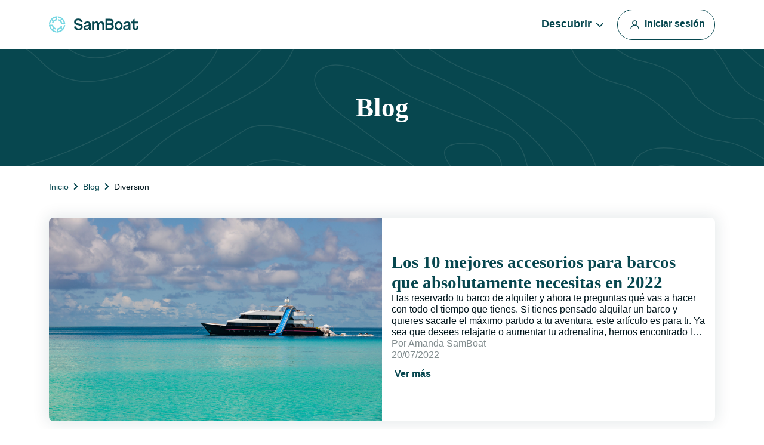

--- FILE ---
content_type: text/html; charset=utf-8
request_url: https://www.google.com/recaptcha/api2/anchor?ar=1&k=6LfJprsZAAAAAIbwoiZPqCZ-3AuxBdyTI4T5ElmC&co=aHR0cHM6Ly93d3cuc2FtYm9hdC5lczo0NDM.&hl=en&v=PoyoqOPhxBO7pBk68S4YbpHZ&size=invisible&anchor-ms=20000&execute-ms=30000&cb=r7muqlyop9xl
body_size: 48670
content:
<!DOCTYPE HTML><html dir="ltr" lang="en"><head><meta http-equiv="Content-Type" content="text/html; charset=UTF-8">
<meta http-equiv="X-UA-Compatible" content="IE=edge">
<title>reCAPTCHA</title>
<style type="text/css">
/* cyrillic-ext */
@font-face {
  font-family: 'Roboto';
  font-style: normal;
  font-weight: 400;
  font-stretch: 100%;
  src: url(//fonts.gstatic.com/s/roboto/v48/KFO7CnqEu92Fr1ME7kSn66aGLdTylUAMa3GUBHMdazTgWw.woff2) format('woff2');
  unicode-range: U+0460-052F, U+1C80-1C8A, U+20B4, U+2DE0-2DFF, U+A640-A69F, U+FE2E-FE2F;
}
/* cyrillic */
@font-face {
  font-family: 'Roboto';
  font-style: normal;
  font-weight: 400;
  font-stretch: 100%;
  src: url(//fonts.gstatic.com/s/roboto/v48/KFO7CnqEu92Fr1ME7kSn66aGLdTylUAMa3iUBHMdazTgWw.woff2) format('woff2');
  unicode-range: U+0301, U+0400-045F, U+0490-0491, U+04B0-04B1, U+2116;
}
/* greek-ext */
@font-face {
  font-family: 'Roboto';
  font-style: normal;
  font-weight: 400;
  font-stretch: 100%;
  src: url(//fonts.gstatic.com/s/roboto/v48/KFO7CnqEu92Fr1ME7kSn66aGLdTylUAMa3CUBHMdazTgWw.woff2) format('woff2');
  unicode-range: U+1F00-1FFF;
}
/* greek */
@font-face {
  font-family: 'Roboto';
  font-style: normal;
  font-weight: 400;
  font-stretch: 100%;
  src: url(//fonts.gstatic.com/s/roboto/v48/KFO7CnqEu92Fr1ME7kSn66aGLdTylUAMa3-UBHMdazTgWw.woff2) format('woff2');
  unicode-range: U+0370-0377, U+037A-037F, U+0384-038A, U+038C, U+038E-03A1, U+03A3-03FF;
}
/* math */
@font-face {
  font-family: 'Roboto';
  font-style: normal;
  font-weight: 400;
  font-stretch: 100%;
  src: url(//fonts.gstatic.com/s/roboto/v48/KFO7CnqEu92Fr1ME7kSn66aGLdTylUAMawCUBHMdazTgWw.woff2) format('woff2');
  unicode-range: U+0302-0303, U+0305, U+0307-0308, U+0310, U+0312, U+0315, U+031A, U+0326-0327, U+032C, U+032F-0330, U+0332-0333, U+0338, U+033A, U+0346, U+034D, U+0391-03A1, U+03A3-03A9, U+03B1-03C9, U+03D1, U+03D5-03D6, U+03F0-03F1, U+03F4-03F5, U+2016-2017, U+2034-2038, U+203C, U+2040, U+2043, U+2047, U+2050, U+2057, U+205F, U+2070-2071, U+2074-208E, U+2090-209C, U+20D0-20DC, U+20E1, U+20E5-20EF, U+2100-2112, U+2114-2115, U+2117-2121, U+2123-214F, U+2190, U+2192, U+2194-21AE, U+21B0-21E5, U+21F1-21F2, U+21F4-2211, U+2213-2214, U+2216-22FF, U+2308-230B, U+2310, U+2319, U+231C-2321, U+2336-237A, U+237C, U+2395, U+239B-23B7, U+23D0, U+23DC-23E1, U+2474-2475, U+25AF, U+25B3, U+25B7, U+25BD, U+25C1, U+25CA, U+25CC, U+25FB, U+266D-266F, U+27C0-27FF, U+2900-2AFF, U+2B0E-2B11, U+2B30-2B4C, U+2BFE, U+3030, U+FF5B, U+FF5D, U+1D400-1D7FF, U+1EE00-1EEFF;
}
/* symbols */
@font-face {
  font-family: 'Roboto';
  font-style: normal;
  font-weight: 400;
  font-stretch: 100%;
  src: url(//fonts.gstatic.com/s/roboto/v48/KFO7CnqEu92Fr1ME7kSn66aGLdTylUAMaxKUBHMdazTgWw.woff2) format('woff2');
  unicode-range: U+0001-000C, U+000E-001F, U+007F-009F, U+20DD-20E0, U+20E2-20E4, U+2150-218F, U+2190, U+2192, U+2194-2199, U+21AF, U+21E6-21F0, U+21F3, U+2218-2219, U+2299, U+22C4-22C6, U+2300-243F, U+2440-244A, U+2460-24FF, U+25A0-27BF, U+2800-28FF, U+2921-2922, U+2981, U+29BF, U+29EB, U+2B00-2BFF, U+4DC0-4DFF, U+FFF9-FFFB, U+10140-1018E, U+10190-1019C, U+101A0, U+101D0-101FD, U+102E0-102FB, U+10E60-10E7E, U+1D2C0-1D2D3, U+1D2E0-1D37F, U+1F000-1F0FF, U+1F100-1F1AD, U+1F1E6-1F1FF, U+1F30D-1F30F, U+1F315, U+1F31C, U+1F31E, U+1F320-1F32C, U+1F336, U+1F378, U+1F37D, U+1F382, U+1F393-1F39F, U+1F3A7-1F3A8, U+1F3AC-1F3AF, U+1F3C2, U+1F3C4-1F3C6, U+1F3CA-1F3CE, U+1F3D4-1F3E0, U+1F3ED, U+1F3F1-1F3F3, U+1F3F5-1F3F7, U+1F408, U+1F415, U+1F41F, U+1F426, U+1F43F, U+1F441-1F442, U+1F444, U+1F446-1F449, U+1F44C-1F44E, U+1F453, U+1F46A, U+1F47D, U+1F4A3, U+1F4B0, U+1F4B3, U+1F4B9, U+1F4BB, U+1F4BF, U+1F4C8-1F4CB, U+1F4D6, U+1F4DA, U+1F4DF, U+1F4E3-1F4E6, U+1F4EA-1F4ED, U+1F4F7, U+1F4F9-1F4FB, U+1F4FD-1F4FE, U+1F503, U+1F507-1F50B, U+1F50D, U+1F512-1F513, U+1F53E-1F54A, U+1F54F-1F5FA, U+1F610, U+1F650-1F67F, U+1F687, U+1F68D, U+1F691, U+1F694, U+1F698, U+1F6AD, U+1F6B2, U+1F6B9-1F6BA, U+1F6BC, U+1F6C6-1F6CF, U+1F6D3-1F6D7, U+1F6E0-1F6EA, U+1F6F0-1F6F3, U+1F6F7-1F6FC, U+1F700-1F7FF, U+1F800-1F80B, U+1F810-1F847, U+1F850-1F859, U+1F860-1F887, U+1F890-1F8AD, U+1F8B0-1F8BB, U+1F8C0-1F8C1, U+1F900-1F90B, U+1F93B, U+1F946, U+1F984, U+1F996, U+1F9E9, U+1FA00-1FA6F, U+1FA70-1FA7C, U+1FA80-1FA89, U+1FA8F-1FAC6, U+1FACE-1FADC, U+1FADF-1FAE9, U+1FAF0-1FAF8, U+1FB00-1FBFF;
}
/* vietnamese */
@font-face {
  font-family: 'Roboto';
  font-style: normal;
  font-weight: 400;
  font-stretch: 100%;
  src: url(//fonts.gstatic.com/s/roboto/v48/KFO7CnqEu92Fr1ME7kSn66aGLdTylUAMa3OUBHMdazTgWw.woff2) format('woff2');
  unicode-range: U+0102-0103, U+0110-0111, U+0128-0129, U+0168-0169, U+01A0-01A1, U+01AF-01B0, U+0300-0301, U+0303-0304, U+0308-0309, U+0323, U+0329, U+1EA0-1EF9, U+20AB;
}
/* latin-ext */
@font-face {
  font-family: 'Roboto';
  font-style: normal;
  font-weight: 400;
  font-stretch: 100%;
  src: url(//fonts.gstatic.com/s/roboto/v48/KFO7CnqEu92Fr1ME7kSn66aGLdTylUAMa3KUBHMdazTgWw.woff2) format('woff2');
  unicode-range: U+0100-02BA, U+02BD-02C5, U+02C7-02CC, U+02CE-02D7, U+02DD-02FF, U+0304, U+0308, U+0329, U+1D00-1DBF, U+1E00-1E9F, U+1EF2-1EFF, U+2020, U+20A0-20AB, U+20AD-20C0, U+2113, U+2C60-2C7F, U+A720-A7FF;
}
/* latin */
@font-face {
  font-family: 'Roboto';
  font-style: normal;
  font-weight: 400;
  font-stretch: 100%;
  src: url(//fonts.gstatic.com/s/roboto/v48/KFO7CnqEu92Fr1ME7kSn66aGLdTylUAMa3yUBHMdazQ.woff2) format('woff2');
  unicode-range: U+0000-00FF, U+0131, U+0152-0153, U+02BB-02BC, U+02C6, U+02DA, U+02DC, U+0304, U+0308, U+0329, U+2000-206F, U+20AC, U+2122, U+2191, U+2193, U+2212, U+2215, U+FEFF, U+FFFD;
}
/* cyrillic-ext */
@font-face {
  font-family: 'Roboto';
  font-style: normal;
  font-weight: 500;
  font-stretch: 100%;
  src: url(//fonts.gstatic.com/s/roboto/v48/KFO7CnqEu92Fr1ME7kSn66aGLdTylUAMa3GUBHMdazTgWw.woff2) format('woff2');
  unicode-range: U+0460-052F, U+1C80-1C8A, U+20B4, U+2DE0-2DFF, U+A640-A69F, U+FE2E-FE2F;
}
/* cyrillic */
@font-face {
  font-family: 'Roboto';
  font-style: normal;
  font-weight: 500;
  font-stretch: 100%;
  src: url(//fonts.gstatic.com/s/roboto/v48/KFO7CnqEu92Fr1ME7kSn66aGLdTylUAMa3iUBHMdazTgWw.woff2) format('woff2');
  unicode-range: U+0301, U+0400-045F, U+0490-0491, U+04B0-04B1, U+2116;
}
/* greek-ext */
@font-face {
  font-family: 'Roboto';
  font-style: normal;
  font-weight: 500;
  font-stretch: 100%;
  src: url(//fonts.gstatic.com/s/roboto/v48/KFO7CnqEu92Fr1ME7kSn66aGLdTylUAMa3CUBHMdazTgWw.woff2) format('woff2');
  unicode-range: U+1F00-1FFF;
}
/* greek */
@font-face {
  font-family: 'Roboto';
  font-style: normal;
  font-weight: 500;
  font-stretch: 100%;
  src: url(//fonts.gstatic.com/s/roboto/v48/KFO7CnqEu92Fr1ME7kSn66aGLdTylUAMa3-UBHMdazTgWw.woff2) format('woff2');
  unicode-range: U+0370-0377, U+037A-037F, U+0384-038A, U+038C, U+038E-03A1, U+03A3-03FF;
}
/* math */
@font-face {
  font-family: 'Roboto';
  font-style: normal;
  font-weight: 500;
  font-stretch: 100%;
  src: url(//fonts.gstatic.com/s/roboto/v48/KFO7CnqEu92Fr1ME7kSn66aGLdTylUAMawCUBHMdazTgWw.woff2) format('woff2');
  unicode-range: U+0302-0303, U+0305, U+0307-0308, U+0310, U+0312, U+0315, U+031A, U+0326-0327, U+032C, U+032F-0330, U+0332-0333, U+0338, U+033A, U+0346, U+034D, U+0391-03A1, U+03A3-03A9, U+03B1-03C9, U+03D1, U+03D5-03D6, U+03F0-03F1, U+03F4-03F5, U+2016-2017, U+2034-2038, U+203C, U+2040, U+2043, U+2047, U+2050, U+2057, U+205F, U+2070-2071, U+2074-208E, U+2090-209C, U+20D0-20DC, U+20E1, U+20E5-20EF, U+2100-2112, U+2114-2115, U+2117-2121, U+2123-214F, U+2190, U+2192, U+2194-21AE, U+21B0-21E5, U+21F1-21F2, U+21F4-2211, U+2213-2214, U+2216-22FF, U+2308-230B, U+2310, U+2319, U+231C-2321, U+2336-237A, U+237C, U+2395, U+239B-23B7, U+23D0, U+23DC-23E1, U+2474-2475, U+25AF, U+25B3, U+25B7, U+25BD, U+25C1, U+25CA, U+25CC, U+25FB, U+266D-266F, U+27C0-27FF, U+2900-2AFF, U+2B0E-2B11, U+2B30-2B4C, U+2BFE, U+3030, U+FF5B, U+FF5D, U+1D400-1D7FF, U+1EE00-1EEFF;
}
/* symbols */
@font-face {
  font-family: 'Roboto';
  font-style: normal;
  font-weight: 500;
  font-stretch: 100%;
  src: url(//fonts.gstatic.com/s/roboto/v48/KFO7CnqEu92Fr1ME7kSn66aGLdTylUAMaxKUBHMdazTgWw.woff2) format('woff2');
  unicode-range: U+0001-000C, U+000E-001F, U+007F-009F, U+20DD-20E0, U+20E2-20E4, U+2150-218F, U+2190, U+2192, U+2194-2199, U+21AF, U+21E6-21F0, U+21F3, U+2218-2219, U+2299, U+22C4-22C6, U+2300-243F, U+2440-244A, U+2460-24FF, U+25A0-27BF, U+2800-28FF, U+2921-2922, U+2981, U+29BF, U+29EB, U+2B00-2BFF, U+4DC0-4DFF, U+FFF9-FFFB, U+10140-1018E, U+10190-1019C, U+101A0, U+101D0-101FD, U+102E0-102FB, U+10E60-10E7E, U+1D2C0-1D2D3, U+1D2E0-1D37F, U+1F000-1F0FF, U+1F100-1F1AD, U+1F1E6-1F1FF, U+1F30D-1F30F, U+1F315, U+1F31C, U+1F31E, U+1F320-1F32C, U+1F336, U+1F378, U+1F37D, U+1F382, U+1F393-1F39F, U+1F3A7-1F3A8, U+1F3AC-1F3AF, U+1F3C2, U+1F3C4-1F3C6, U+1F3CA-1F3CE, U+1F3D4-1F3E0, U+1F3ED, U+1F3F1-1F3F3, U+1F3F5-1F3F7, U+1F408, U+1F415, U+1F41F, U+1F426, U+1F43F, U+1F441-1F442, U+1F444, U+1F446-1F449, U+1F44C-1F44E, U+1F453, U+1F46A, U+1F47D, U+1F4A3, U+1F4B0, U+1F4B3, U+1F4B9, U+1F4BB, U+1F4BF, U+1F4C8-1F4CB, U+1F4D6, U+1F4DA, U+1F4DF, U+1F4E3-1F4E6, U+1F4EA-1F4ED, U+1F4F7, U+1F4F9-1F4FB, U+1F4FD-1F4FE, U+1F503, U+1F507-1F50B, U+1F50D, U+1F512-1F513, U+1F53E-1F54A, U+1F54F-1F5FA, U+1F610, U+1F650-1F67F, U+1F687, U+1F68D, U+1F691, U+1F694, U+1F698, U+1F6AD, U+1F6B2, U+1F6B9-1F6BA, U+1F6BC, U+1F6C6-1F6CF, U+1F6D3-1F6D7, U+1F6E0-1F6EA, U+1F6F0-1F6F3, U+1F6F7-1F6FC, U+1F700-1F7FF, U+1F800-1F80B, U+1F810-1F847, U+1F850-1F859, U+1F860-1F887, U+1F890-1F8AD, U+1F8B0-1F8BB, U+1F8C0-1F8C1, U+1F900-1F90B, U+1F93B, U+1F946, U+1F984, U+1F996, U+1F9E9, U+1FA00-1FA6F, U+1FA70-1FA7C, U+1FA80-1FA89, U+1FA8F-1FAC6, U+1FACE-1FADC, U+1FADF-1FAE9, U+1FAF0-1FAF8, U+1FB00-1FBFF;
}
/* vietnamese */
@font-face {
  font-family: 'Roboto';
  font-style: normal;
  font-weight: 500;
  font-stretch: 100%;
  src: url(//fonts.gstatic.com/s/roboto/v48/KFO7CnqEu92Fr1ME7kSn66aGLdTylUAMa3OUBHMdazTgWw.woff2) format('woff2');
  unicode-range: U+0102-0103, U+0110-0111, U+0128-0129, U+0168-0169, U+01A0-01A1, U+01AF-01B0, U+0300-0301, U+0303-0304, U+0308-0309, U+0323, U+0329, U+1EA0-1EF9, U+20AB;
}
/* latin-ext */
@font-face {
  font-family: 'Roboto';
  font-style: normal;
  font-weight: 500;
  font-stretch: 100%;
  src: url(//fonts.gstatic.com/s/roboto/v48/KFO7CnqEu92Fr1ME7kSn66aGLdTylUAMa3KUBHMdazTgWw.woff2) format('woff2');
  unicode-range: U+0100-02BA, U+02BD-02C5, U+02C7-02CC, U+02CE-02D7, U+02DD-02FF, U+0304, U+0308, U+0329, U+1D00-1DBF, U+1E00-1E9F, U+1EF2-1EFF, U+2020, U+20A0-20AB, U+20AD-20C0, U+2113, U+2C60-2C7F, U+A720-A7FF;
}
/* latin */
@font-face {
  font-family: 'Roboto';
  font-style: normal;
  font-weight: 500;
  font-stretch: 100%;
  src: url(//fonts.gstatic.com/s/roboto/v48/KFO7CnqEu92Fr1ME7kSn66aGLdTylUAMa3yUBHMdazQ.woff2) format('woff2');
  unicode-range: U+0000-00FF, U+0131, U+0152-0153, U+02BB-02BC, U+02C6, U+02DA, U+02DC, U+0304, U+0308, U+0329, U+2000-206F, U+20AC, U+2122, U+2191, U+2193, U+2212, U+2215, U+FEFF, U+FFFD;
}
/* cyrillic-ext */
@font-face {
  font-family: 'Roboto';
  font-style: normal;
  font-weight: 900;
  font-stretch: 100%;
  src: url(//fonts.gstatic.com/s/roboto/v48/KFO7CnqEu92Fr1ME7kSn66aGLdTylUAMa3GUBHMdazTgWw.woff2) format('woff2');
  unicode-range: U+0460-052F, U+1C80-1C8A, U+20B4, U+2DE0-2DFF, U+A640-A69F, U+FE2E-FE2F;
}
/* cyrillic */
@font-face {
  font-family: 'Roboto';
  font-style: normal;
  font-weight: 900;
  font-stretch: 100%;
  src: url(//fonts.gstatic.com/s/roboto/v48/KFO7CnqEu92Fr1ME7kSn66aGLdTylUAMa3iUBHMdazTgWw.woff2) format('woff2');
  unicode-range: U+0301, U+0400-045F, U+0490-0491, U+04B0-04B1, U+2116;
}
/* greek-ext */
@font-face {
  font-family: 'Roboto';
  font-style: normal;
  font-weight: 900;
  font-stretch: 100%;
  src: url(//fonts.gstatic.com/s/roboto/v48/KFO7CnqEu92Fr1ME7kSn66aGLdTylUAMa3CUBHMdazTgWw.woff2) format('woff2');
  unicode-range: U+1F00-1FFF;
}
/* greek */
@font-face {
  font-family: 'Roboto';
  font-style: normal;
  font-weight: 900;
  font-stretch: 100%;
  src: url(//fonts.gstatic.com/s/roboto/v48/KFO7CnqEu92Fr1ME7kSn66aGLdTylUAMa3-UBHMdazTgWw.woff2) format('woff2');
  unicode-range: U+0370-0377, U+037A-037F, U+0384-038A, U+038C, U+038E-03A1, U+03A3-03FF;
}
/* math */
@font-face {
  font-family: 'Roboto';
  font-style: normal;
  font-weight: 900;
  font-stretch: 100%;
  src: url(//fonts.gstatic.com/s/roboto/v48/KFO7CnqEu92Fr1ME7kSn66aGLdTylUAMawCUBHMdazTgWw.woff2) format('woff2');
  unicode-range: U+0302-0303, U+0305, U+0307-0308, U+0310, U+0312, U+0315, U+031A, U+0326-0327, U+032C, U+032F-0330, U+0332-0333, U+0338, U+033A, U+0346, U+034D, U+0391-03A1, U+03A3-03A9, U+03B1-03C9, U+03D1, U+03D5-03D6, U+03F0-03F1, U+03F4-03F5, U+2016-2017, U+2034-2038, U+203C, U+2040, U+2043, U+2047, U+2050, U+2057, U+205F, U+2070-2071, U+2074-208E, U+2090-209C, U+20D0-20DC, U+20E1, U+20E5-20EF, U+2100-2112, U+2114-2115, U+2117-2121, U+2123-214F, U+2190, U+2192, U+2194-21AE, U+21B0-21E5, U+21F1-21F2, U+21F4-2211, U+2213-2214, U+2216-22FF, U+2308-230B, U+2310, U+2319, U+231C-2321, U+2336-237A, U+237C, U+2395, U+239B-23B7, U+23D0, U+23DC-23E1, U+2474-2475, U+25AF, U+25B3, U+25B7, U+25BD, U+25C1, U+25CA, U+25CC, U+25FB, U+266D-266F, U+27C0-27FF, U+2900-2AFF, U+2B0E-2B11, U+2B30-2B4C, U+2BFE, U+3030, U+FF5B, U+FF5D, U+1D400-1D7FF, U+1EE00-1EEFF;
}
/* symbols */
@font-face {
  font-family: 'Roboto';
  font-style: normal;
  font-weight: 900;
  font-stretch: 100%;
  src: url(//fonts.gstatic.com/s/roboto/v48/KFO7CnqEu92Fr1ME7kSn66aGLdTylUAMaxKUBHMdazTgWw.woff2) format('woff2');
  unicode-range: U+0001-000C, U+000E-001F, U+007F-009F, U+20DD-20E0, U+20E2-20E4, U+2150-218F, U+2190, U+2192, U+2194-2199, U+21AF, U+21E6-21F0, U+21F3, U+2218-2219, U+2299, U+22C4-22C6, U+2300-243F, U+2440-244A, U+2460-24FF, U+25A0-27BF, U+2800-28FF, U+2921-2922, U+2981, U+29BF, U+29EB, U+2B00-2BFF, U+4DC0-4DFF, U+FFF9-FFFB, U+10140-1018E, U+10190-1019C, U+101A0, U+101D0-101FD, U+102E0-102FB, U+10E60-10E7E, U+1D2C0-1D2D3, U+1D2E0-1D37F, U+1F000-1F0FF, U+1F100-1F1AD, U+1F1E6-1F1FF, U+1F30D-1F30F, U+1F315, U+1F31C, U+1F31E, U+1F320-1F32C, U+1F336, U+1F378, U+1F37D, U+1F382, U+1F393-1F39F, U+1F3A7-1F3A8, U+1F3AC-1F3AF, U+1F3C2, U+1F3C4-1F3C6, U+1F3CA-1F3CE, U+1F3D4-1F3E0, U+1F3ED, U+1F3F1-1F3F3, U+1F3F5-1F3F7, U+1F408, U+1F415, U+1F41F, U+1F426, U+1F43F, U+1F441-1F442, U+1F444, U+1F446-1F449, U+1F44C-1F44E, U+1F453, U+1F46A, U+1F47D, U+1F4A3, U+1F4B0, U+1F4B3, U+1F4B9, U+1F4BB, U+1F4BF, U+1F4C8-1F4CB, U+1F4D6, U+1F4DA, U+1F4DF, U+1F4E3-1F4E6, U+1F4EA-1F4ED, U+1F4F7, U+1F4F9-1F4FB, U+1F4FD-1F4FE, U+1F503, U+1F507-1F50B, U+1F50D, U+1F512-1F513, U+1F53E-1F54A, U+1F54F-1F5FA, U+1F610, U+1F650-1F67F, U+1F687, U+1F68D, U+1F691, U+1F694, U+1F698, U+1F6AD, U+1F6B2, U+1F6B9-1F6BA, U+1F6BC, U+1F6C6-1F6CF, U+1F6D3-1F6D7, U+1F6E0-1F6EA, U+1F6F0-1F6F3, U+1F6F7-1F6FC, U+1F700-1F7FF, U+1F800-1F80B, U+1F810-1F847, U+1F850-1F859, U+1F860-1F887, U+1F890-1F8AD, U+1F8B0-1F8BB, U+1F8C0-1F8C1, U+1F900-1F90B, U+1F93B, U+1F946, U+1F984, U+1F996, U+1F9E9, U+1FA00-1FA6F, U+1FA70-1FA7C, U+1FA80-1FA89, U+1FA8F-1FAC6, U+1FACE-1FADC, U+1FADF-1FAE9, U+1FAF0-1FAF8, U+1FB00-1FBFF;
}
/* vietnamese */
@font-face {
  font-family: 'Roboto';
  font-style: normal;
  font-weight: 900;
  font-stretch: 100%;
  src: url(//fonts.gstatic.com/s/roboto/v48/KFO7CnqEu92Fr1ME7kSn66aGLdTylUAMa3OUBHMdazTgWw.woff2) format('woff2');
  unicode-range: U+0102-0103, U+0110-0111, U+0128-0129, U+0168-0169, U+01A0-01A1, U+01AF-01B0, U+0300-0301, U+0303-0304, U+0308-0309, U+0323, U+0329, U+1EA0-1EF9, U+20AB;
}
/* latin-ext */
@font-face {
  font-family: 'Roboto';
  font-style: normal;
  font-weight: 900;
  font-stretch: 100%;
  src: url(//fonts.gstatic.com/s/roboto/v48/KFO7CnqEu92Fr1ME7kSn66aGLdTylUAMa3KUBHMdazTgWw.woff2) format('woff2');
  unicode-range: U+0100-02BA, U+02BD-02C5, U+02C7-02CC, U+02CE-02D7, U+02DD-02FF, U+0304, U+0308, U+0329, U+1D00-1DBF, U+1E00-1E9F, U+1EF2-1EFF, U+2020, U+20A0-20AB, U+20AD-20C0, U+2113, U+2C60-2C7F, U+A720-A7FF;
}
/* latin */
@font-face {
  font-family: 'Roboto';
  font-style: normal;
  font-weight: 900;
  font-stretch: 100%;
  src: url(//fonts.gstatic.com/s/roboto/v48/KFO7CnqEu92Fr1ME7kSn66aGLdTylUAMa3yUBHMdazQ.woff2) format('woff2');
  unicode-range: U+0000-00FF, U+0131, U+0152-0153, U+02BB-02BC, U+02C6, U+02DA, U+02DC, U+0304, U+0308, U+0329, U+2000-206F, U+20AC, U+2122, U+2191, U+2193, U+2212, U+2215, U+FEFF, U+FFFD;
}

</style>
<link rel="stylesheet" type="text/css" href="https://www.gstatic.com/recaptcha/releases/PoyoqOPhxBO7pBk68S4YbpHZ/styles__ltr.css">
<script nonce="0LSQB5tCYMR7LN6VUJPC9A" type="text/javascript">window['__recaptcha_api'] = 'https://www.google.com/recaptcha/api2/';</script>
<script type="text/javascript" src="https://www.gstatic.com/recaptcha/releases/PoyoqOPhxBO7pBk68S4YbpHZ/recaptcha__en.js" nonce="0LSQB5tCYMR7LN6VUJPC9A">
      
    </script></head>
<body><div id="rc-anchor-alert" class="rc-anchor-alert"></div>
<input type="hidden" id="recaptcha-token" value="[base64]">
<script type="text/javascript" nonce="0LSQB5tCYMR7LN6VUJPC9A">
      recaptcha.anchor.Main.init("[\x22ainput\x22,[\x22bgdata\x22,\x22\x22,\[base64]/[base64]/[base64]/bmV3IHJbeF0oY1swXSk6RT09Mj9uZXcgclt4XShjWzBdLGNbMV0pOkU9PTM/bmV3IHJbeF0oY1swXSxjWzFdLGNbMl0pOkU9PTQ/[base64]/[base64]/[base64]/[base64]/[base64]/[base64]/[base64]/[base64]\x22,\[base64]\\u003d\x22,\x22woLCtGTDj8KnA8OxfcOJfcO1wqvCi8K+X8O6wpjCpMOMaMOkw5rDgMKLATrDkSXDhFPDlxp1XBUUwq7DhzPCtMO0w7DCr8OlwqNxKsKDwpZ2Dzhlwrdpw5RywrrDh1Q0wrLCixkCNcOnwp7Ck8KzcVzCtMOsMMOKCsKZKBkebHPCosK8bcKcwoplw5/Cig0CwrQtw53CkMKkVW1zQC8KwpjDoxvCt0XCoEvDjMOQJ8Klw6LDkRbDjsKQdSjDiRRIw4gnScKEwonDgcOJBcOIwr/[base64]/CiQHDmR4Dwpk8wrXDjwPClDlmVcOrw7jDu2/DoMKUADPCgy1iwrbDnsOTwq5nwqU4VsOxwpfDnsOSHn9dURnCji00wrgBwpRWNcKNw4PDmsO8w6MIw4QEQSgqc1jCgcKQIwDDj8OcT8KCXRXCu8KPw4bDlsOuK8OBwq8+UQYswrvDuMOMU2nCv8O0w7nCjcOswpYZIcKSaHkRO0x4JsOeesKYacOKVgLCgQ/DqMOSw7NYSSjDo8Obw5vDgChBWcO5woNOw6Jww7MBwrfCqGsWTQPDulTDo8OOa8OiwolWwprDuMO6wqjDkcONAEVAWn/[base64]/CngDCvSNWLj/CpsKAJBh4wpTCiWXDnsOPC8KOKHd7RsOBW8Kaw5jChG/ChcKVFsOvw7PCn8Klw41IAWfDt8KCw5dqw6rDuMOxEMKDXsK6wrPDrcOZwrsOSMOWfMKVd8OMwooNw59nb25XXTvCrcKlJW/DrsOow6I8w5/Di8OQWW3DtWFFwo/CnjYUCmIqAMKHJ8K+bWN+w5PDnmASw7rCpRZ0DcK/SDvDqMOKwoYawrdXw4YJwrPCs8KJwo/DjmLCuxdAw594aMO1E1TDgcOIGcOXJzTDrzwaw5bCv0bCpsOww5LDsQcFLj7CicKcw7ZzXsKiwqF6wq3DrBfDjRIjw6o9w7Qqw7fDhTJXw4A2GcK2IB9aXA/Di8OlORjClMOzwrhbwrJFw4XCncOIwqkeW8Otw406KCnDlcK6w4MywoB7f8Oqw4pxBsKvwrPCqU/[base64]/dVPDsRzDjMKNw63DgmtaesK8wotOw7/[base64]/CnsKhwoXCoiBIwp5bw7dpwqnDuhlaw60QBRg6wp0eNMOhw4zDhVM3w6UUG8OxwqTCrsOWwqfCuk5tSFUpGCvCkMKVRRXDjBlcR8O0DcOUwqsZw7rDrMObL2lAa8KiU8OEYcOvw6Erwp3DkcOOBcKdLMOWw5Zqcxpkw7c3wpFSVwEaNl/CoMKIeW7Dv8KcwqvCnz3DlMKHwrfDmDkZcRwBw7bDn8OEO1w1w7tuGSQPJhbDvB0KwrXCgMOMPHk/aE0Bw4zCsibCvjDCtcKOw53Crwhiw4tOw7c/[base64]/w7YHw4HDgsOywp5PSk8mwoIXQH7DmMKjfC4lRERnaGZ7UghbwpRYwqjCkCQdw44ow4E6wqEqw7sLwoccwpAxw7vDiCHChAVmw6TDh0lpJUMcWCRgwrlnHRQ9azbDn8KKw4/Doj3DhnnDoj7Cr1czFVddUMOmwrnCtxJsasOuw71zw6TDjsOmw7dOwpJpN8OyGsKQCynCj8KYw7lQB8KAw51owr7CiyzCqsOWLgvDp3IKPi/[base64]/CnWXDssKGO1Bhw4l0w55IGBLDoMOocEHCrhgIwoBww5s1bMKtYAEQw4TCr8KVKMKPw5pYwpBNbTEfXgnDtFcEJ8OsQxPDqcOTJsK3UUsZC8OqF8KAw63DmDbDl8OIwrwowoxjKl8bw4fCoDU4S8KNw64/wqrCqcOHFE9rwp/CrARiwrTDmwt1JFHCknHDssKyV3ZPw5LDkMObw5cDw7fDvUDCvErCriPDtnQhflXCr8KlwqxNIcKtSw8Sw6JJw6kowqLCqQkKAsKew5PDuMKcw73DvsK/PMKia8KZI8OjK8KCB8Kcw6vCp8OESMK7PE1FwpfCkMK/IMK3T8OxGx3DtkzCrsOuwpPDj8OrCw1Xw7bDuMOiwqxmw5nCrcK7wozCjcK7AlDDk1fDujDDm3LCksOxK3LDsig1dMKCwpk1DcOKHMOOw7gdw43DkFbDlx0Zw4/CgMOCw4AoWMKsCQIeK8O/[base64]/w63DrgRTwqU+w7nCvybDpEjDlhQTaX3Ch8KVw6LCmcORXhjClsOZFyQPMUQ8w73Cs8KgRcKvFTzDrcOPMVIdBD8Hw6MkQMKPwoHCvcOWwoRkbMO1PWtIwpDCgSN5KsK0wrfChmYmUxN9w7TDnsKCJ8Olw6/CmwhQM8KjbFfDg1XCkkAhw7UEH8O0GMOYwrjCpB3DmAZEGcO/wqw6ZcOjw5jCp8KLwqhLdlMvwq/Ds8OqYD4vah7CjgkJYsOHacKZBl1Jw4TDogPDpsKVLcOlQ8KKJMOXSMKyH8Onwrt3wrJOCCXDpgM3N0/DjAbDvQM+w5JtVB8wazMCaFXCqMKwN8OXLsK4w7TDhw3CnT7DvMOawo/Dq0hqw7fDnMK4w5IRecKwM8Ofw6jCuGnCqVPCh2pUOcKOambDjyhdIcKqw6kkw7xQTcKXZG8Nwo/DhmY2OlpAw63DiMKgeALCiMOfw5vDjsOow6pAA1RCw4/Dv8K8w74DEcKzw4vDucKCJsKkw6rCmsKnwqzCrnsJO8KjwpR1wqZTJsK1wpzDhMKRC3TDhMO6SivDncKlHgHDmMOiwqfCkCvDohfClMKUwosAw4TDhMOtH2bDlBbClH/Dh8OHwqjDnQ3DnGo1w6cmDMOlQsOxw7bDtmbDlQLDvmXDtgltW0ABwrJFwo7CiwNtRsOpMcKEw5IJJ2hQwqgEK1rCmi/CpsOMw4LDkcK7wpImwrdvw6xpeMOqwqgJworCr8KwwoMDwqjCmcK7c8KkaMONMcK3Fh0Pwpohw5dBJ8OnwpsocQXDosKfY8KYfwrDmMOAwprDuX3CuMKqw6FOwowQwrEAw6DCkRMfMcKhcmd8IcKRw6ZoMQMEwpHCozLClCdhw5/Dnm/DkUzCvmtxwqE1wr7Dk15bJXjCiDDDgsKdw6p/wqB0HcKuwpTDqHzDusOYwoNyw7/DtsONwrTCsCHDrsKrw5EAEMOJMTXCpcKWwpokM0Uuw44vVsKswrDCtmbCtsO3w5XCjEvCvMKlQg/[base64]/DtE/CvcKmw7fCnSRzSMK9RsK6EAnDicOXEibCusOmdGvClMKzTGbDlMKZCAXCoinCgwTCp0vDsnfDrCQwwrTCtMOBbsKxw6UewohIwrDCmcKkNVVWFy11woHDrMKjw5UkwqrCoXvCgj0OAljCosK1R1rDm8KVGWTDl8KiRm3Dsx/DmMOsUgfCuQnDsMK9wq18XMOdBHdNw7tOw5HCrcK+w5VmKSkaw5PCvcKID8OxwrTDrsKrw5VDwpdIOzxgfxjChMK0KDvCnsO7w5XCnU7ChDvCnsKAG8KSw4FgwqPDtXhZP1sWw5PCrQfDtcKTw7zCgk9SwrcVw49lb8OpwoPDucOfCsOiwrJ/w6hcw6MPXXp9HQjCiEPDnk3DosKlH8KrWxEEw683E8OdbBV5wrDDv8KGbHbCqMKtBVIYFMKmbsKFPF/Dhz4dw4Y1b3nCjS9TJ0jCqMKlT8O+w4LDm14Xw5odw5cjwr/[base64]/MsOFwqIlwogtXsK3dldzw6bCvSBGwqPCkjIHwrfCkFPCkE8kw7DCrMO5wrJWJjTDscOJwrkHbcOZWsO4w7MPOcKYE0g+U2jDpsKMbsOoNMOuaQJZU8K/asKUXRVLMirCtsO5w5luYsOIblAIPkdZw43ChcOldnXDvTDCqCnCmz3DocKfw5IKcMO1wpvCm2nDgcOFfVfDjkESCj1gScK8NsKzVCbDhQxYw7sgDCvDocKow4zCjMO5OjAEw4XDgVJCVjHCucK7wq3CmsO4w6vDrsKww5LDocORwrBWT0/CucKUNHx+FMORw5Ycw4HCg8OLw6LDiWPDpsKFwrjCncKvwpIKZMKsJVPDl8KtdMKCY8OBw5TDlRBPwqlywqEqcMK0LR/[base64]/WsOJw5HDniMEw4TCt3TCosKzLn/[base64]/DrGTCjsOccxHCkMKtQcKhcsKpMmPCl8Kmw6fDrMKoE2HCkibDmX5Lw4DCo8KNw7zDhMK/[base64]/[base64]/[base64]/[base64]/[base64]/bMOnw7RNaAbDgcKmA8OJMcOiwqfDtMKGwr7DvkXCoXAjMsOVT2vDlcKiwo0uw5PCqcKwwpTDpBcrw5dDwqLCkhXCmC1vOgF6O8Oow4jDmcORD8KsXsOWScKNX31DAkdTEsOpwoBGfDzDp8KKwr7CpV0LwrjCogZuc8O6GDfDl8Kbw7/DvcOiSFxSEsKKdXzCtxQtwpjCnsKOCcOOw7nDhz7CkDzDiVLDlA7ClcO9wqPDu8Kmw6dzwqPDixPDsMK5JDB+w7Mdwq3DisOqwqbCgcKGwop/wqnDlcKhJxDComHClVUiH8OuR8OFG2xbAyPDvWQTw54bwpfDsU4swo86w5RhWAjDscKtwp3Cg8OOVsOSEsOadn/Di1DCgVHDusKOMGHCnsKZCTomwpvCoUrCuMKowp7DijnCjycowo17VcOYRE4/[base64]/DiRNqwoIMRMKyPcOoZCfCgjYIfAEXw7bCinBEcz9iOsKEDcKDwoATw4FtRsKGCC/[base64]/[base64]/[base64]/LSzCk01Bw57DgE3ChhTDu8KZwp/DnFcTwqxCSsOLw4zDscKcw5DDg0khw7FZw53DqsKwHWIvwpfDssOQwp/CpRLDkMKBIRQhwpxfV14JwoPDvB0yw7tCw7QiccK/N3giwrVZK8OBwqlUJMK6wo7DnsOdwooUw63CrsOxQsKWw7rDvMOXMcOubMKMw5cGwoHCmg9pNAnCkxoRRgHCkMODw4/[base64]/Cq8KGwql+C8Kdw5Znw53DlibCu8KewozDt39qw4JQwqHCjQ/Cr8KSwrlqYMKgwrrDncO8aSPCoRpdwpbDom1BX8OZwpUwamzDpsK6dEvCmsO5ZsKXOMOuPsKfOnjCg8OCwp3Ct8Kaw5nCvSRTw7U7wo5lwoRIRMKMw6N0LFnCpsOzXE/[base64]/DkgZeMx3DpsKfVcKUUcOSw5nDiDFhWMKaBFPDvcOiccOBwqllwqN9wrhEPsKbwqh/bsKDcjZTwr9xw5jDuSPDp0w+CGnCiTjDui9OwrUhwq/CuiUfw4nCn8O7wpMvNXbDmEfDlcOxM1XDnMOcwpAzFMKdwoDCnydgw5E0wqrCnsKWw60Aw5BrJHzCvA0Nw6VUwo/[base64]/[base64]/bgfDpQ/DklQ7fSZGWUzCncKUI8K8bMKdUcOqIcKwPsO5KMOzw4/DuSEEYMKkQV0uw4PCnyTCrMO2wpDCvzrDhTAkw4BjwrXCulghwoHCusKiwq/DlFHDhzDDmSDCmXc2w5rCsG0bHsKDWR/[base64]/T8OhMjDCsTTDpG/CtGAYw59Bw6DDjRxDfcOLVsKkMMK5w6hWN0xiHTvDlcOAbWUTwoPCsh7CkkLCjsOcZ8OCw7w3wpx/w5Ytw5LCuH7Dmg9LPEUTRGDCmRjDlTfDhhRoN8O0wq4qw4fDlWHCisKQwqPDssK3YlLCocK+wqJiwoDCjsKiwq0pfsKRGsOUw7jCpcKgwohtwogGJsKww77Ci8O+AcOGw6ozPcOjw4h6V2XDtC7DmsKUd8OzTMKNw6/DuhVafsOcbsKuwrpow7kIw6AUw5U/JcObQkTCpHNZwpwEMHNQIGfCrMOBwpAAesKcw7vDh8O8w5pASjtaBMOlw61Bw5kKCiw/bF7CscK9HHzDisOlw5kEFT7Ds8K1wqPDvlDDkgfDgsKNR2zCsD4XK23DlcO7wprCg8K8ZMOeNEp+wqAVw4nCpcOAw5bDknY3QHliIRNAw4JOw5AMw5MMQsKZwohgwr52wrPCmMKZNsKIBHVDfT/[base64]/woFWVy/CpcKSMcK1TsKKwpDCtMKMwrrCmivDokwvw4/DvMOOwq1id8KWGRXCmcOgawPDowt8wqlkwpoGWhXDv2whw5TCksKkw7w+w6Maw7jCtBowGsKNwrAKw5hVwpBkKyTCsFjCqSFuw4HDm8Knw6zCjyIHwrlTaQ3DgzXClsKCWsKrwoPCgS3CvcOswrZzwrwbwrZCLVLChnsUK8OzwrFeTELDnsK/w5Zkw5kET8KrdMKuFTFjwpB4w6lzw6gow698w4RiwqzDnsOXTsOKfMOJw5F7VMKLBMKZwo5Rw7jChsOuw7DCsnnDrsO/Pg41bMOpwprDmMOCasOLwq7CnDcSw4w2w5tGw5/[base64]/KsKcw55VEsKLw4cow7fCrsK2XsO0w5vCkWliw7/Dn1M7wppXwrnCqks0wobDisKIwqxgFsOrQsOFWG/CmwoRfVgHIsO2VcK7w74oIW/Dq0/CoF/DlMK4wp/[base64]/eMO7wooMw60jeMKhw4UxQxZDH8KEMMOKw4PDpcO1CMO8TGfDsVV+BwMOdUBMwp/Ci8OSEMKKNMOUw5nCszXCg3rCqQBmwrxow6nDv3k6PhM9V8O6TCh/w6fClUHCn8Klw6NIwrnCn8KBw4PCp8KCw7sGwqnDsElcw6vCqMKIw47Dr8Oew4nDtAgJwq9Ww6zDq8OMwozDtRjDj8Ouw6lOSX4/[base64]/wpjCg8OiV3Y/EhzDtMK/w4YWwq/[base64]/wp09w6tCHXMjGzQVdsOVw7YdWy0wSXrCjMOQOcO+wqnDkEDCpMKdHyPClTLCkXUdWsO3w6VJw5LCm8KCwp5Zw5xXw7YaE2hvC1xTAW3ChsOjSsKSWDcLUcO7wrkMYMOzwptBasKOAAdDwotUE8OqwojCocO3cxB/w4p6w63CngzClMKvw4BoAj3CusK7w6/CpTBINsKdwqjDsmDDi8Kbw4wBw45RZ0nCpsK/w4rDoH3CncK/VsOYHClmworCqBk+OD0SwqMLw4nClcOywqzDrcKgwpHDg27Dn8KJw5Qew48kwoF3TMKIw7PDvnHCvwrDjQUYU8OgBMKQIys3woZOK8ONwoo0w4RiXMKjwplAwrlYXsOow6F6GsOpEsOww7lNwpM0N8OSw4Jqck5zfWBFw4c+OkrDunlzwpzDinbDucKdeCLCk8KLwr/DnsO1woMkwoB2BGIyDRhoIsOjw7kGRVYKw6F1VMKmwqTDvMO1NAnDisK/w49sJSrCsxgUwrJ1woR6LsOdwrjChioyZcOlw4o/wpzDtiDCn8O2PMKXPsOIKX/[base64]/wpM9wosGXwTDkA9SESHCpMO8wpJwEcK2w7k4w4HDkQDCgwNjw5HCjsK/wrEPw5k4A8KPwrADVRBSVcK4CyLCrELCkcOQwrBYwoV0woXCm3zCrDUnDUgEC8K8w7vCi8Ozw75Fekkiw600HhXDr3IXVX85w4cbw7kFDcKpJcKBIX7Dr8K/asOSXsK0Y3PDt1hvNxAywr9NwqouMkA7HFMEw4bCt8OWKMOWw4rDj8OILcKNwp/CvwkrfcKKwrsMwrBSaHbDlH/Dl8KFwoXCjcKfwrvDvEwOw7/Ds3pvw4MGQTVOWMK3bcKROsOtw5nCu8KlwqfCv8KUAEAQw45ECsO0w7bCkm0lTsOoWcOxe8ODwprClMOIw7fDs30YYsKeE8KraEkNw7rCocOJDcKIVsK/RUUww6jDsAgNOS4TwrLCgx7DiMKAw5fCn1LCl8OMLSDCi8O/N8K1w7/DrgpsQsKiJcOjU8KXL8OPw6DCtlDCvsK0XHojwrt2WMONFGg9F8KyMcKnw6HDnsKlwovCuMOFDMOOeyR3w57CoMKxw61KwpzDtUzCjMOFwpXDtAvCuT7Cs3ALw77CsmhJw5nCshrDiGl9wrHCoFDDg8Owe37CgsO1wod2dsK7FFY0BsK8wrI+w4rCmMKCwp/CrT0qWcOBw7zDm8K9wqN9woEPVMKDclbCv1XDksKVwrHCqcK7wol7wp/[base64]/ChcO2wrlZWsOHw7DCgnrCunwaQUADw7l1Kl3CscOnw5lzKnJscFUEwpJKw608OcKWGC11wq86w4FWcynDpMOOwp51w7nDvUBrHMOcZHxpeMONw73Dm8ONC8K2BsO7fMKAw7I0HW9bwqFLJzHCpRnCoMOhw50ZwoVwwo81L3bCjsKJdjARwr/DtsK4wqcCwrnDnsOTw5dtfyIow5xYw7rClcKzaMOtwrN/YcKew49nA8Oiw6tkMDnCmmbCqBrCpsKCC8Kpw7/DihJzw4cNw6MJwpBaw5Ecw5llwqJTwrHCqjvCtTjChS3CuVpYw4tJRsKywr9cKTYfQSAew5Rawqgawo/CrWFoV8KXXsKfXMOfw6nDu3tGFsO8wofDpsKyw5fDisKsw5PDuyBvwpMlIwvClMKXw6dIIcKwU0lGwq0AScOyw4zCrU9Mwo3Cm0vDpsOLw49KHh/[base64]/[base64]/CvsKfMlzCl0bCm8Kyw4Upw7zDncKhfMKQIyvDo8OHVm/CkMOVwpfClcKqwrViw7HDmMKbVsKHEcKac1zDrMOeaMKVwrkbXixNw7vDksO6GGcdPcO/w700wrTCmMOdJ8OcwrVow6kJfRZ7wp1kwqNkMWIdw4powq/DgsKfwrzCgcK+E3jCvXHDmcOgw6s2wo91wow9w6o5w5okwq3Dr8KtPsKudcOvKVAowrzDjMKRw5bCpcO4wrJew6fCk8OlbxsrKMK2BsOANWUowqDDvMOpAMOHZWs9w4vCuGfCljVUY8KrCBUWwpjDnsKdw6zDuxlGwpMPw7vDumrCh3zDs8OAwovDjl5kT8Oiwr3Cux/DgAU9w6knw6LDncObUgBhw6tawqfDrsKfwoJvKWTDnMOFWMOnMcKYLEoDQQQxAsOMwqtHVxXCocKIHsKOPcK+w6XCjMO9wpd/PcKwIMKYG0FvaMKrcsKqAsKEw4JJEsOnwoDDvMOmWFfDu1/DisKiC8Kbw51Dw4fCi8O0w5rCq8OsKHrDh8OjDmjCgsO1w63DkcOFUDLCssKsasO9w68jwr7Cr8K5TwTCvkZ7YcKBw5rCoBnDpU1ZcF7DmMOrRFnCkCDCicO1IHQ7RknDtkHDi8KITUvDkgjDhMKtTcOfw7tJw6/DgcOtw5Ijw6bCvlJLwrjCg0/CmTTDgMKJw6McVXfCrMKaw4XCkiXDgcKgCMOtwrIWJMO2Q2/CpsKqw4jDskzDhmVkwpE8THklN3YmwoARwo7Cs3gIMMK5w48lK8K/w67CrcOMwrrDsTJjwqczw4gjw7BqaCXDmDMLKsKswpTDo1PDmBpGN0jCrcKlOcOAw5/[base64]/w6zCoUzDsMOkwoElw5MndGMEw740JHFdYcKewoPDgQfCusOrX8KtwoN3wo/[base64]/[base64]/[base64]/CcOvE8KTw4/DvsKcdDbDt8K+cnrDs8ORNcOvID8xH8O2wq3DscKvwpjDvnrDvcO1LMKOw4LDmsOpfcKIB8OswrZbH2kww7bCtmfDucObc0DDvFTClVxuw4zCsXcSBcKrw5bDsH/CgRg4w5hVwr3DkXjDpx3DkwbDncKRE8Oqw4FkWMOFFFDDkcOdw4PDjFYJAcOPwpjCu0/Ck31GCMKZbSvDh8KUcxjCnB/DnsKyO8O4wqxjMQPCsALCiB9pw6zDkHXDuMOnwqoOHRZTfRpaBjkJPsOGw5k8O0LDlMOIw7PDqsOww63DsE/[base64]/dcKpT8KPEXxCGsO/JyPDoXTCoDgIJTBDfcOgw5fCh29uw4wIBWEqwo5jblrDvzjClcKeN1QeVcKTC8Odwqxhw7XCm8KBUlZLw7rDnVxAwosgHMO7dU8mUg15WcKAw73ChsObwqrChcK/wpd+wptfFhzDu8KTW1TCkDNiwoJkd8Ofwo/Cn8Kdw4fDs8Oyw5cMw48Cw7bDo8KiKcK/w4bDr3lMcUPCm8Orw4t0wowYwpcjwrHCsGIJQAAfWkNNd8O/AcOcXsKewobCscKCSMOfw5VhwqZ5w7ZrAAbCtQk7XBrCgjjCssKSwrzCvlVPUMOXw4bCk8KeZ8O4w6/CqG1dw7vCokwNwp9CEcKdVmHDslYVW8OWCMK/PMKcw4tvwq0reMOPw5vCksO1FQXCgsK0w4bCg8KVw7hDwrQ0WU4NwoHDjU48G8KhcMKQWsOww4cJfDjClRVfHmdGwqHCi8K2w5dGacKQIAdYLAwYbsOATioJNsKyfMKyE3QYe8Oow77CiMO+w5/Dh8KYaxPDtcK/wrHCsQsww6R0wofDjAXDqnrClcOow43Du24AW0xawpRNOTPDoXHCl0RgIUpaEMKudMKuwofCp0YdPwzDh8Kbw4fDhHTDm8KZw4HCrytEw4ZnIMOIESNmZ8OHIMO4w53DvlPCmn56C2/Cl8K4IklhB3NCw4fDjMOPM8OQwpMjw4U4RXVhWcObdcKmw63Co8OaK8Klw6wNwrbDnXXCucO8w73Cr0YJwqRGw6TDtsKwdlwJKcKZJsO+cMOCw4xVw7wsJQXDmG0sfsKdwpwtwrzDrSjDoy7CqRvCoMO7woPCk8OyRTM0fcOnw67Dt8Ktw7/CtcO2CEzCl0jDucOfKcKaw4NdwrTCmcKQwowBwrNjPQBUw6/CrMOWUMOOw59Ewp/[base64]/N2DCucKeaMOJwr1Hw6/DhcOvBHdgZ8O6ZVIoc8K/[base64]/[base64]/[base64]/Cqj4EGwArL8KCwrHDt1YLwq1efQbDuTnDm8O6w7LDkznCinfDqsK7wqTDssKpw6nDpx0hecK3QMKRDRbCjljDh1zDpMOWGGrCsxoWw7hSw5DCqcKyClcCwrs+w6zCumPDhFDDiQPDqMO6AwPCrWsQJUsww6FJw5/[base64]/Chwlww5BGwq4yCMOaw5XCo8OlYATCgsONwoYBHcO5wqTCrcKmCMOFwo8/[base64]/DqVzDoAh4fMO/TMKGdcOOw7MSHVYIIMOrbCrCqAVRCsKnw6ZnAR8xwprDhUXDjsK/R8ObwpbDrXLDvcOOw4LCmns8woPCgnzCt8Knw7B3SsKuNcOTw4vCgmZVAsKow6I8K8OWwp8TwphiDxV+woLClsKtwoFzeMKLw6vCrQ4aGMOSw5BxIMKQw6J9PsOTwqHClkPCu8OCb8OtCVzCqDY9w4/Dv1jCtl89w6ZcRhRcZDtNwodTbgNvw5fDgwlaAsOWR8KbJgBOOR/[base64]/[base64]/[base64]/w504w7XDtsKBMcOUUMKlw5hjAgdbwqMBHC/DgEp7MVzDtTDCtMKDw4bDmMOrw4IOGlDDosKfw4zCt2YTwqE3DMKaw7HDqxnClSp3OsOfwqQXMkUsPsO3K8KCGz7DnhTDmhgmwo3CmFVWw7DDvRNbw4rDjBoEVEY3CE/CvcKbFE9acMKTIhUDwoVlMCwgQH5xCUgOw6nDhMKCwqnDqHHDjAdtwqVkw6fCpEPDo8ODw48YOQRLD8OSw57DhnxRw7jCtsKuRHPCncOjE8KmwrkOw4/[base64]/[base64]/b8Ktw4Vsw6k/W0dDCMKTwoJlBMOTwpoqS8K/w7R6w7HCiX/Cljx8LcK+wrTCmcK2w6/[base64]/[base64]/Do8Orw7bDgDRew4VHw7DDkyHDn8OmYy0aD0cgw4h4UsKgw5NLXnPDlMKcwp3Do08kAMKfPcKMw7gow4Q5H8OBTFnCmwwZcsKTw5Jewok1elFew4UcPlvCghjDucKiw4tuAcKmdxnDk8Otw5XCpV/CucOrw4DCgsOTR8OZDVbCt8Olw5LChAAbTSHDolbDqhbDkcKfeHZZRsKrF8O3L1ANXygqw5EYQiXCoTF3WXxcA8OxXD7CpMOfwp/DgiweDcOQFhXCrQLDrsKuIGl6wqdrME/ChHQrwqnDlRbDlcKregrCtsKHw6YzA8K1K8OxZmbCknlTwozDhEfDvsKnw7vDt8O7MWViw4MOw7RudsKsBcKnw5bCgF9twqDDoi1lw4/DgXXCp0N+wosGfsKPasKwwrpgdBTDlys8L8KVXkvCgcKXw4pEwpBGw6oFwoTDk8OKw7zCnFXDnUBBAcOGcXlPOF/DvmRMwp3ChgjCq8O4Hhd5w7IxOVlBw5/Ci8OwFknCkmkkWcOzCsK8AsK0Y8KiwpFswpnClycXHUjDnmHDlE/ClHxoXMKiw5EdUcORPGMZwpHDo8K9P3BjSsO0LcKowp3CrinCqgMsNXhlwrzCm1fDs0HDjW1sOBtWw7DCikHDt8ORw5Msw5QhQHdyw7sKEn4tAMOkw7sCw6YSw4dKwoLDqsK1w5fDqRjDvDrDv8KJclhAQGTCnsOrwqHCsUjCpyZNcCzDjMKoTMOUw58/W8KAw5jDvcOmKMKeVsOiwp0lw6lTw6BOwo3CuljChks0VcKPw4Qnw6kXKnFCwoM7w7bDucKhw6zDhkpGe8OGw6XCl3NAwrbDssKqXcOZSSbDuhXDiHjCjcKTbVLDmMOtd8Oew7JWUwspbQ/Du8KbdT7DjE0VIzJ7KlPCsGTDvsKvGcO2G8KNSVzDkTbCizLDkVRAwoYIR8OMGsOKwrLClEIPSnPChMKTODYHw5lwwqIEw6Y/Wx8xwo0gLX/Csi/Ci2FMwp3DvcKlwp1Yw6HDgMORSFNpfMKxd8OGwqFAU8OMw6VAF10gw7fDgQY0W8O+ecKHI8OVwqMvf8Kiw77CtyY0NzYif8KmJ8K5w7FTM2TDkHATNcO/wp/CjF7CkRRDwoPDiSTCssKaw6bDqDsfeSlsOsOZwqcTPcKswo7DjsKqwr/[base64]/CnsKbCsO4KTcIa8KiLMKRSnMhw4MDPz3DjRXDtHPCpsKAGsOxPcKVw4M6QE5rwq50EMO1alcnSxLCsMOQw6IOMUYKwrxJwq3CgRjDoMKgwoPDmGwVAywMUVwEw4xWwpNaw6QGBsOJa8OJcMKUYHIfdw/CvmU8WMOHRjQAw5LCrhVEwofDpm7Cv0vDt8KJwrfCl8OrIcO1ZsOsMlPDqC/CvcOjw6/CiMKZZgbDvsOBYMKCw5vDnjPCtMKrEMOvEFB7UQUhEcK6wqvCsnDCuMO/CMK6w6zCsRvCicO+wo08woULwqcZNsKlKT3CuMOpw5HDksKYw7olwqo+B0bDtF89Z8KTw4/ComPDm8OdSsO8bcKsw4x7w6HDvTfDk09ea8KpW8O1CkdqL8Osf8O/w4MgNMOKaGfDscKfwonDmMK3a3vDghQKacKvJUPDnMOvwo0bw5BFByohacKRK8Kpw43Cp8OMw4/CucOhw5/CgVjCt8Khwrp+NCTDgxTCl8OkacKTw6TClXpew6PCsi0Pw67CuE3Dpjt9fcO/wqddw6xfw4fDpMOGwo/ChCpeZC7Dt8OoZ0lKScObw6o4MlbClMOFwrbCkTlSw7cUUkI7wro8w7zCgcKgwpkbw47Co8OmwrBjwqgAw7VNC27DrjJFHxwHw6odQW1SKMKtw73DnDdtdlcFwqrDvsKtAi0KHHUpwrXDo8KDw4TDrcO4w78UwqzDocKaw4hPQsKLw4/[base64]/DvHPCqnlFKVnCn8KRw7Y+aXfCiA/Djm/DjsK5OsOiU8Ovwo17AcKRP8KNw6B8wqnDjwYhwpIDBsO5woHDssOYWcOWasOxIDbCisKUY8OKw7Zkw4l8GGNbWcKMwo/CnErDn07Dt1bDs8OWwqkvwqxVwqbCi0N0Snh+w7wLXAXCtxkwThrCiznComgPJTgSInfCh8O4AMOvT8O6w6XCkAXDgsOdOMOvw6BXVcOhQxXCnsKCOGlDN8OfBlnDvcKlRWfCqcKTw4nDp8OFX8KvKMKNW3VGEm/[base64]/DhAPCscOAwqDDimzCoG/[base64]/[base64]/Cl1rDt8OLw7I4w6fChDTCjcO/CUjCp8KbQsKxIXfDmnvDnRc8wr1Ow4oGworCr2HCj8O7ZkHDqcK0RUnCvCLDtWh5w6DDjjtjwrI/w4jDgh8Ww4d8NsKRWcORwp/DlmFfw7vCksKVI8Ozw4R7wqNlwqvCgHg9IQrDo1/Cv8Ksw7/Dk1vDq2hqYgMgMsK/wq5xwrPDvsK2wrXCoFDCpgwBwoY1ZMKwwpnDqsKrw6bCjCY0w5h7P8KJw63Ct8K+azodwrIoJsOGPMK1wrYEejvDhGIgw6nCi8KoeXsTUk7CjsKMKcOpwpPDmcKXD8Kew6MyZMK3SQzDkVbDvsK7SMOqw4HCqMKFwpZOYDYUw4ILeG3DlMOXw6w4EDnDrErCucK/wok4U25VwpDCmBokwoViOCHDm8O7w6jCpHBpw4VOwp3Cvh3CqhhGw5LCnz/[base64]/ClcOEdAHDgWXCv8K6ScKzBwLCmcOVcsOxOVFMwogHTsKvSyRmwo8BcmVawqI6w4NQJ8OSWMOSwoIWH3rCqFrDohEJwr/CtMKIw5h1IsOTw5XDi1/DuRHCpiV+BMKnw7XCrDfDqMOpKcKFNsKgw60XwqhJBEwCb0jCrsOjTwHDucOxw5fCtMOlOBYvVcKLwqMOwpfCuVtCZwdSw6QNw4wFAld/[base64]/w6RIw6guw5DCtwd6w6U2wpoUw7AGQ8KFdsKWNMKxw7YlBcKMwq57W8O9w7FJw5BNwotCw6LCn8OBNsOuw6fCiAsiwoV0w4cqSwx7wrvDmMK1wrDDnAbCg8OuGsKDw4YkMcOmwrtlfzjChsOewqbCvxvChsK/O8KCw5PDqlXCm8K3w74uwpjDiDQiYhJPUcKQwqlfwq7Cg8KmMsOlwqzCpMKbwpfCt8OJbwoNJMKeJsKPaRouTlrDqA8MwoFTfQ3DhsKAOcO3SMKJwpMXwrTCmhx3w5zCkcKYQMOjJzrDvsO6wqdGUVLDj8K3RWxbwosAeMKFw5suw4DCoR/[base64]/WsKgw7fCs19fNsO/w48oCsKxRnPCgsKewqvCkcONwq5mHG8lD0cUUQ9JTcOhw4EDPAbCi8O9NsO0w7gcfXnDjAXCu3LCmMKJwqzDuFgldH8Jw5VJCjPDtS96wpw8N8K4w6jDh2TDp8O5wqtJw6DCtMKlZsKib0XCoMORw7/DvMK/c8O+w7PChcKjw7cFwpRlwrRzwqPCu8OLw4s3wqvDrcKbwoTDgA\\u003d\\u003d\x22],null,[\x22conf\x22,null,\x226LfJprsZAAAAAIbwoiZPqCZ-3AuxBdyTI4T5ElmC\x22,0,null,null,null,1,[16,21,125,63,73,95,87,41,43,42,83,102,105,109,121],[1017145,797],0,null,null,null,null,0,null,0,null,700,1,null,0,\[base64]/76lBhn6iwkZoQoZnOKMAhmv8xEZ\x22,0,1,null,null,1,null,0,0,null,null,null,0],\x22https://www.samboat.es:443\x22,null,[3,1,1],null,null,null,1,3600,[\x22https://www.google.com/intl/en/policies/privacy/\x22,\x22https://www.google.com/intl/en/policies/terms/\x22],\x22+3iJbEvd5Qeyex8nSl9YcPEk4MbYKFmpA+EcVCskg74\\u003d\x22,1,0,null,1,1769111685434,0,0,[82,47,218,201],null,[96,64],\x22RC-KgSiVV2w2w5HCw\x22,null,null,null,null,null,\x220dAFcWeA4xaSlLC4jerOvz7szs37gPeOhy0ggZ1k3xBmadeFoqQXQZBGg9alTZ7aPdO9LQoiSzoDmbeAnkt2O4NuZVEgqMhlhg3A\x22,1769194485335]");
    </script></body></html>

--- FILE ---
content_type: application/javascript
request_url: https://cdn.samboat.com/assets/SamboatProd-81-arm-v2/1768814762/public/assets/v2/js/apps/blog-instant-search.js
body_size: 303
content:
(()=>{"use strict";const t={data:function(){return{loading:!1,query:null,suggestions:[],searchurl:window.instantSearchProps.searchurl,suggesturl:window.instantSearchProps.suggesturl}},mounted:function(){var t=this;Bus.$on("instant-search:reset",(function(){t.query=null,t.suggestions=[]}))},watch:{query:debounce((function(t,s){t&&t.length>2&&this.suggest(),t&&0!=t.length||(this.suggestions=[])}),500)},methods:{clickout:function(){this.suggestions.length&&!this.searching&&(this.suggestions=[])},reset:function(){Bus.$emit("instant-search:reset")},suggest:function(){var t=this;axios().then((function(s){s.post(t.suggesturl,{query:t.query}).then((function(s){t.suggestions=s.data})).catch((function(t){}))}))},search:function(){var t=this;this.query&&0!=this.query?(this.loading=!0,this.suggestions=[],axios().then((function(s){s.post(t.searchurl,{query:t.query}).then((function(s){t.loading=!1,Bus.$emit("instant-search:results",s.data,t.query)})).catch((function(s){t.loading=!1}))}))):Bus.$emit("instant-search:reset")}}};new Vue({name:"BlogInstantSearch",el:"[vue-app=blog-instant-search]",mixins:[t]})})();

--- FILE ---
content_type: image/svg+xml
request_url: https://cdn.samboat.com/assets/current/public/assets/v2/images/bubble-background.svg
body_size: 12564
content:
<svg width="1440" height="993" viewBox="0 0 1440 993" fill="none" xmlns="http://www.w3.org/2000/svg">
<g clip-path="url(#clip0_38_827)">
<mask id="mask0_38_827" style="mask-type:alpha" maskUnits="userSpaceOnUse" x="0" y="0" width="1512" height="993">
<rect width="1512" height="993" fill="#07474F"/>
</mask>
<g mask="url(#mask0_38_827)">
<path d="M491.17 428.631C470.901 402.519 415.49 405.574 385.503 420.421C372.497 426.865 360.472 437.892 353.012 456.367C336.276 497.659 382.706 523.771 412.251 535.754C427.858 542.103 445.674 540.67 460.005 531.935C483.514 517.566 528.47 476.703 491.17 428.631Z" stroke="#F4F2EC" stroke-opacity="0.1" stroke-width="1.7778" stroke-miterlimit="10"/>
<path d="M788.197 574.962C792.32 567.944 788.246 559.017 780.148 557.06C753.694 550.711 696.762 536.438 668.935 524.408C631.929 508.416 504.569 486.457 529.206 568.374C552.421 645.422 746.284 646.52 788.197 574.962Z" stroke="#F4F2EC" stroke-opacity="0.1" stroke-width="1.7778" stroke-miterlimit="10"/>
<path d="M827.755 518.092C769.203 508.401 713.45 486.538 664.91 453.217C616.764 420.135 517.477 376.933 449.11 376.504C377.209 376.026 255.983 420.469 270.363 500.429C270.363 500.429 280.621 544.395 379.27 556.377C477.87 568.359 572.396 660.301 572.396 660.301C572.396 660.301 675.119 728.23 872.368 582.346C872.368 582.346 918.502 534.37 841.006 520.383C836.295 519.572 831.877 518.808 827.755 518.092Z" stroke="#F4F2EC" stroke-opacity="0.1" stroke-width="1.7778" stroke-miterlimit="10"/>
<path d="M630.506 390.312C606.85 371.742 580.544 356.514 552.176 345.916C506.091 328.683 439.981 315.794 375.147 344.58C258.044 396.518 194.34 476 223.1 509.225C223.1 509.225 260.008 570.424 349.43 590.378C349.43 590.378 446.656 632.339 505.403 692.297C505.403 692.297 617.598 796.22 868.245 636.349C868.245 636.349 1007.97 569.946 915.508 509.225C915.508 509.225 851.117 474.329 789.817 474.377C743.044 474.425 664.812 417.283 630.506 390.312Z" stroke="#F4F2EC" stroke-opacity="0.1" stroke-width="1.7778" stroke-miterlimit="10"/>
<path d="M908.637 180.55C908.637 180.55 820.147 164.94 841.006 207.855C861.865 250.771 923.361 266.381 938.085 241.653C952.808 216.925 944.759 196.16 908.637 180.55Z" stroke="#F4F2EC" stroke-opacity="0.1" stroke-width="1.7778" stroke-miterlimit="10"/>
<path d="M947.164 157.162C947.164 157.162 796.393 105.128 750.897 77.8225C750.897 77.8225 637.279 -0.179879 598.506 44.0247C598.506 44.0247 569.108 68.7525 647.978 127.23C726.848 185.756 891.312 304.097 935.385 300.182C976.514 296.554 1011.8 272.495 995.85 226.142C993.544 219.411 991.385 212.68 989.52 205.854C985.79 191.962 975.287 167.139 947.164 157.162Z" stroke="#F4F2EC" stroke-opacity="0.1" stroke-width="1.7778" stroke-miterlimit="10"/>
<path d="M315.074 -741.395C315.074 -741.395 158.659 -366.897 377.896 -277.199C569.746 -198.672 606.212 -157.14 612.347 -148.023C615.243 -143.679 618.383 -139.43 621.573 -135.277C695.143 -38.5613 774.945 30.4189 774.945 30.4189C1003.56 126.084 1041 215.591 1041 215.591C1041 215.591 1104.81 377.754 923.999 327.583C923.999 327.583 548.495 100.163 463.048 152.244C329.602 233.588 50.9307 419.286 -85.9019 409.07" stroke="#F4F2EC" stroke-opacity="0.1" stroke-width="1.7778" stroke-miterlimit="10"/>
<path d="M379.957 -673.179C379.957 -673.179 256.179 -454.543 373.429 -354.724C373.429 -354.724 439.686 -283.548 577.598 -262.878C577.598 -262.878 657.254 -258.438 702.456 -126.541C702.456 -126.541 757.817 4.97522 920.711 55.6721C920.711 55.6721 1174.79 158.641 1119.43 285.383C1082.82 369.114 1012.83 393.412 937.103 388.782C879.337 385.249 824.123 364.579 777.694 330.972C722.726 291.207 623.488 226.714 539.17 211.438C503.097 204.898 465.943 214.732 437.674 237.55C420.447 251.442 394.926 268.245 365.233 275.883C309.872 290.157 272.376 295.408 252.842 327.631C233.309 359.853 116.009 454.898 -22.4429 437.474" stroke="#F4F2EC" stroke-opacity="0.1" stroke-width="1.7778" stroke-miterlimit="10"/>
<path d="M-69.6079 -208.989C-69.6079 -208.989 52.55 -269.185 114.439 -136.094C176.328 -3.00281 254.51 -66.3978 300.154 -105.972C345.798 -145.546 539.611 -231.139 560.765 -69.5485C581.918 92.042 367.54 103.165 284.154 195.059C284.154 195.059 127.494 348.916 -69.6079 376.556" stroke="#F4F2EC" stroke-opacity="0.1" stroke-width="1.7778" stroke-miterlimit="10"/>
<path d="M-46.7861 -140.807C-46.7861 -140.807 33.0164 -212.079 76.9913 -83.7614C120.966 44.556 200.769 30.3304 269.185 -17.2158C337.602 -64.762 487.096 -122.19 498.875 -33.0644C498.875 -33.0644 546.09 -4.56542 319.688 126.95C93.2859 258.466 101.433 294.89 -37.0194 290.116" stroke="#F4F2EC" stroke-opacity="0.1" stroke-width="1.7778" stroke-miterlimit="10"/>
<path d="M-37.0192 -36.2827C-37.0192 -36.2827 -7.47359 -58.0985 84.4516 30.4538C160.377 103.635 291.762 26.5393 335.098 -2.43714C348.939 -11.6981 364.841 -17.8085 381.528 -19.6225C405.675 -22.2481 428.742 -16.3286 391.393 30.4538C329.504 107.931 5.33613 282.171 -94 225.173" stroke="#F4F2EC" stroke-opacity="0.1" stroke-width="1.7778" stroke-miterlimit="10"/>
<path d="M1106.43 -698.531C1106.43 -698.531 1105.44 -610.17 947.115 -522.047C788.786 -433.925 656.419 -313.531 783.681 -196.289C910.944 -79.0464 999.728 -126.593 999.728 -126.593C999.728 -126.593 1072.17 -177.289 1067.31 -91.7445C1062.4 -6.19953 1080.36 42.5879 1163.41 64.9289C1208.41 77.0541 1244.34 105.505 1267.8 129.04C1291.6 152.908 1322.77 168.566 1356.63 173.101L1358.99 173.435C1380.39 176.3 1400.9 183.556 1419.16 194.774L1559.23 280.605" stroke="#F4F2EC" stroke-opacity="0.1" stroke-width="1.7778" stroke-miterlimit="10"/>
<path d="M1360.56 -673.179C1360.56 -673.179 1411.06 -539.085 1318.2 -480.989C1225.34 -422.845 1179.75 -402.271 1228.63 -381.648C1277.52 -361.074 1354.08 -300.829 1332.88 -196.285C1311.72 -91.7409 1385 -105.967 1385 -105.967C1385 -105.967 1424.11 -115.466 1445.27 -38.6573C1466.42 38.1516 1606.54 -4.57314 1606.54 -4.57314" stroke="#F4F2EC" stroke-opacity="0.1" stroke-width="1.7778" stroke-miterlimit="10"/>
<path d="M1312.46 -655.759C1312.46 -655.759 1378.96 -543.625 1229.32 -476.745C1079.68 -409.865 925.52 -343.033 1009.79 -339.787C1094.06 -336.541 1212.68 -402.323 1250.37 -307.422C1288.07 -212.52 1254.79 -143.492 1254.79 -143.492C1254.79 -143.492 1232.22 -88.1173 1290.62 -67.0175C1314.32 -58.4726 1336.9 -47.3021 1357.27 -32.6945C1376.26 -19.0895 1398.84 -1.04481 1419.99 20.4369C1469.91 71.1337 1589.61 40.9161 1589.61 40.9161" stroke="#F4F2EC" stroke-opacity="0.1" stroke-width="1.7778" stroke-miterlimit="10"/>
<path d="M1252.58 -665.451C1252.58 -665.451 1308.04 -560.668 1099.6 -447.531C891.165 -334.394 927.778 -317.113 945.054 -295.584C971.066 -263.123 1107.65 -333.487 1190.89 -305.418C1213.12 -297.923 1227.31 -276.68 1226.38 -253.814C1225.64 -235.244 1223.09 -208.654 1216.02 -175.859C1201.59 -108.979 1250.38 -48.592 1280.31 -44.2957C1310.25 -39.9993 1345.74 -6.96523 1366.79 30.4607C1387.85 67.8865 1427.75 134.718 1576.36 87.2678" stroke="#F4F2EC" stroke-opacity="0.1" stroke-width="1.7778" stroke-miterlimit="10"/>
<path d="M1179.31 -673.179C1179.31 -673.179 1154.82 -570.258 1039.88 -514.739C924.932 -459.269 755.413 -327.992 855.239 -222.54C955.066 -117.089 1090.77 -233.854 1090.77 -233.854C1090.77 -233.854 1156.49 -264.167 1127.38 -178.479C1098.28 -92.7908 1125.17 4.35428 1208.76 22.6853C1292.34 41.0164 1307.41 86.844 1307.41 86.844C1307.41 86.844 1349.56 138.161 1407.62 130.81C1465.69 123.458 1451.26 232.538 1559.28 215.591" stroke="#F4F2EC" stroke-opacity="0.1" stroke-width="1.7778" stroke-miterlimit="10"/>
<path d="M1338.57 253.397C1338.57 253.397 1248.17 188.713 1226.18 236.402C1204.19 284.092 1221.27 329.251 1282.37 310.204C1343.48 291.205 1375.72 275.022 1338.57 253.397Z" stroke="#F4F2EC" stroke-opacity="0.1" stroke-width="1.7778" stroke-miterlimit="10"/>
<path d="M1426.57 269C1419.5 249.762 1404.48 234.295 1385.64 225.32C1336.31 201.929 1219.06 154.669 1192.17 218.876C1157.81 300.697 1152.27 333.97 1208.81 338.744C1265.34 343.517 1292.19 337.837 1328.85 327.573C1360.41 318.742 1447.53 326.141 1426.57 269Z" stroke="#F4F2EC" stroke-opacity="0.1" stroke-width="1.7778" stroke-miterlimit="10"/>
<path d="M1589.66 340.424C1589.66 340.424 1509.61 312.594 1387.45 364.866C1265.3 417.138 1187.41 401.003 1127.38 409.071C1067.36 417.138 876.785 574.002 1028.29 711.82C1179.8 849.637 1164 766.765 1253.76 890.214C1343.53 1013.66 1559.28 1113.48 1606.54 1087.32" stroke="#F4F2EC" stroke-opacity="0.1" stroke-width="1.7778" stroke-miterlimit="10"/>
<path d="M1576.36 428.64C1576.36 428.64 1526.74 393.029 1394.82 439.572C1394.82 439.572 1253.37 459.956 1192.17 467.069C1130.97 474.182 959.925 596.246 1111.38 712.295C1262.89 828.296 1326.4 821.47 1385.05 890.259C1443.7 959.048 1534.1 1049.37 1641.59 1011.32" stroke="#F4F2EC" stroke-opacity="0.1" stroke-width="1.7778" stroke-miterlimit="10"/>
<path d="M1576.36 487.833C1576.36 487.833 1451.21 476.758 1320.17 509.172C1320.17 509.172 1226.92 519.435 1146.03 539.628C1065.15 559.821 1101.08 683.794 1232.12 712.293C1363.16 740.792 1449.15 890.257 1449.15 890.257C1449.15 890.257 1502.25 1007.64 1641.54 945.919" stroke="#F4F2EC" stroke-opacity="0.1" stroke-width="1.7778" stroke-miterlimit="10"/>
<path d="M1559.28 539.628C1559.28 539.628 1455.33 571.086 1391.82 568.318C1328.36 565.549 1219.85 541.633 1234.18 603.357C1240.61 631.14 1265.64 648.659 1291.16 659.496C1333.07 677.301 1367.58 708.14 1391.48 746.091C1423.13 796.215 1473.15 855.695 1534.4 860.278" stroke="#F4F2EC" stroke-opacity="0.1" stroke-width="1.7778" stroke-miterlimit="10"/>
<path d="M1576.36 611.34C1576.36 611.34 1400.9 583.461 1407.62 637.213C1414.35 690.965 1488.56 782.573 1576.36 770.638" stroke="#F4F2EC" stroke-opacity="0.1" stroke-width="1.7778" stroke-miterlimit="10"/>
<path d="M999.777 975.609C999.777 975.609 877.325 864.859 891.411 975.609C905.546 1086.36 986.87 1203.08 1177.98 1193.15C1369.1 1183.22 1338.62 1151.62 1297.98 1125.89C1257.3 1100.2 1085.91 1058.67 999.777 975.609Z" stroke="#F4F2EC" stroke-opacity="0.1" stroke-width="1.7778" stroke-miterlimit="10"/>
<path d="M1109.37 1572.89C1109.37 1572.89 1293.96 1311.81 1090.62 1260.4C887.287 1208.99 840.515 1042.86 825.006 921.038C809.497 799.213 887.288 795.585 958.943 868.766C987.9 898.315 1024.32 930.251 1057.49 957.843C1115.9 1006.39 1182.06 1045.39 1253.47 1073.08C1305.54 1093.27 1364.39 1113.94 1398.25 1118.67C1468.92 1128.55 1629.51 1189.18 1657.98 1244.55" stroke="#F4F2EC" stroke-opacity="0.1" stroke-width="1.7778" stroke-miterlimit="10"/>
<path d="M362.141 963.817C362.141 963.817 271.149 888.631 246.315 926.343C221.481 964.103 231.493 1027.59 269.186 1020.29C306.878 1012.99 382.264 1005.06 362.141 963.817Z" stroke="#F4F2EC" stroke-opacity="0.1" stroke-width="1.7778" stroke-miterlimit="10"/>
<path d="M414.067 941.195C396.841 926.158 375.491 916.276 352.718 911.98C320.228 905.87 261.725 891.883 232.72 866.534C191.248 830.254 79.3474 728.765 30.9064 820.325C-17.5838 911.884 64.5751 892.408 107.421 1020.92C137.997 1112.71 215.1 1093.38 256.67 1074.81C278.02 1065.26 300.007 1057.2 322.584 1051.04C380.939 1035 478.999 997.907 414.067 941.195Z" stroke="#F4F2EC" stroke-opacity="0.1" stroke-width="1.7778" stroke-miterlimit="10"/>
<path d="M-37.0191 627.416C-37.0191 627.416 379.515 777.931 483.023 921.047C586.531 1064.16 411.073 1074.19 411.073 1074.19C411.073 1074.19 247.051 1085.93 365.528 1227.42C484.005 1368.87 360.374 1352.54 299.124 1372.5C237.873 1392.45 286.363 1421.48 183.788 1372.5C81.2124 1323.52 -7.81707 1214.73 -69.5586 1307.19" stroke="#F4F2EC" stroke-opacity="0.1" stroke-width="1.7778" stroke-miterlimit="10"/>
<path d="M-13.854 558.2C-13.854 558.2 588.298 804.858 562.286 978.956C562.286 978.956 594.629 1069.66 442.386 1109.52C306.633 1145.08 420.84 1277.22 447.195 1305.48C454.901 1313.74 461.232 1323.14 465.502 1333.45C478.115 1363.96 479.146 1415.13 349.479 1421.43C163.273 1430.5 155.96 1463.15 16.0841 1361.57" stroke="#F4F2EC" stroke-opacity="0.1" stroke-width="1.7778" stroke-miterlimit="10"/>
<path d="M16.0356 509.178C16.0356 509.178 617.549 777.652 657.99 942.679C698.431 1107.71 552.519 1120.4 552.519 1120.4C552.519 1120.4 447.097 1174.82 526.115 1314.46C605.181 1454.09 231.002 1523.02 48.8693 1464.97" stroke="#F4F2EC" stroke-opacity="0.1" stroke-width="1.7778" stroke-miterlimit="10"/>
<path d="M1073 1612.04C1073 1612.04 1111.04 1499.34 1109.32 1408.11C1107.6 1316.88 1031.53 1259.65 931.067 1243.37C830.602 1227.09 691.315 929.927 789.817 820.322C857.546 744.945 936.612 792.11 979.409 828.915C1018.72 862.713 1062.35 890.926 1105.89 919.329C1264.51 1022.87 1594.81 1228.95 1790 1103.59" stroke="#F4F2EC" stroke-opacity="0.1" stroke-width="1.7778" stroke-miterlimit="10"/>
</g>
</g>
<defs>
<clipPath id="clip0_38_827">
<rect width="1440" height="993" fill="white"/>
</clipPath>
</defs>
</svg>
